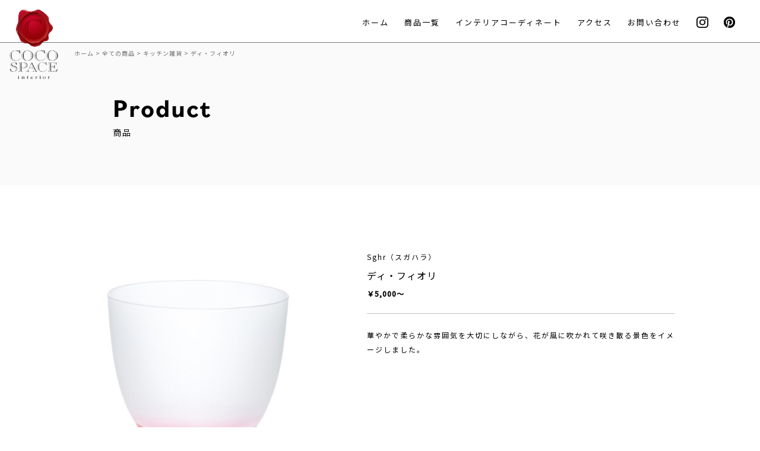

--- FILE ---
content_type: text/html; charset=UTF-8
request_url: https://cocospace.jp/product/%E3%83%87%E3%82%A3%E3%83%BB%E3%83%95%E3%82%A3%E3%82%AA%E3%83%AA/
body_size: 11515
content:
<!DOCTYPE html>
<html dir="ltr" lang="ja"
	prefix="og: https://ogp.me/ns#" >

<head>
    <meta charset="UTF-8" />
    <meta name="viewport" content="width=device-width" />
    <link rel="stylesheet" href="https://up-pt.com/js/dist/zoomslider.css">
	<link rel="stylesheet" href="https://cocospace.jp/wp-content/themes/cocospace/bilder/bilder.css">

	<link rel="preconnect" href="https://fonts.googleapis.com">
	<link rel="preconnect" href="https://fonts.gstatic.com" crossorigin>
	<link href="https://fonts.googleapis.com/css2?family=Noto+Sans+JP:wght@400;500&display=swap" rel="stylesheet">
    
    <link rel="stylesheet" href="https://use.typekit.net/wmn6lpo.css">
    
    
    <link rel="stylesheet" href="https://cdnjs.cloudflare.com/ajax/libs/slick-carousel/1.9.0/slick.css" />
    <link rel="stylesheet" href="https://cdnjs.cloudflare.com/ajax/libs/slick-carousel/1.9.0/slick.min.css" />
    <link rel="stylesheet" href="https://cdnjs.cloudflare.com/ajax/libs/slick-carousel/1.9.0/slick-theme.css" />


    <title>ディ・フィオリ - インテリアショップ COCO SPACE(ココスペース 香川県高松市春日町)</title>
	<style>img:is([sizes="auto" i], [sizes^="auto," i]) { contain-intrinsic-size: 3000px 1500px }</style>
	
		<!-- All in One SEO 4.2.1.1 -->
		<meta name="description" content="華やかで柔らかな雰囲気を大切にしながら、花が風に吹かれて咲き散る景色をイメージしました。" />
		<meta name="robots" content="max-image-preview:large" />
		<link rel="canonical" href="https://cocospace.jp/product/%e3%83%87%e3%82%a3%e3%83%bb%e3%83%95%e3%82%a3%e3%82%aa%e3%83%aa/" />

		<!-- Global site tag (gtag.js) - Google Analytics -->
<script async src="https://www.googletagmanager.com/gtag/js?id=G-WPFFS9LRTR"></script>
<script>
  window.dataLayer = window.dataLayer || [];
  function gtag(){dataLayer.push(arguments);}
  gtag('js', new Date());

  gtag('config', 'G-WPFFS9LRTR');
</script>
		<meta property="og:locale" content="ja_JP" />
		<meta property="og:site_name" content="インテリアショップ COCO SPACE(ココスペース 香川県高松市春日町) -" />
		<meta property="og:type" content="article" />
		<meta property="og:title" content="ディ・フィオリ - インテリアショップ COCO SPACE(ココスペース 香川県高松市春日町)" />
		<meta property="og:description" content="華やかで柔らかな雰囲気を大切にしながら、花が風に吹かれて咲き散る景色をイメージしました。" />
		<meta property="og:url" content="https://cocospace.jp/product/%e3%83%87%e3%82%a3%e3%83%bb%e3%83%95%e3%82%a3%e3%82%aa%e3%83%aa/" />
		<meta property="article:published_time" content="2022-07-08T02:35:52+00:00" />
		<meta property="article:modified_time" content="2025-06-02T02:46:05+00:00" />
		<meta name="twitter:card" content="summary" />
		<meta name="twitter:title" content="ディ・フィオリ - インテリアショップ COCO SPACE(ココスペース 香川県高松市春日町)" />
		<meta name="twitter:description" content="華やかで柔らかな雰囲気を大切にしながら、花が風に吹かれて咲き散る景色をイメージしました。" />
		<script type="application/ld+json" class="aioseo-schema">
			{"@context":"https:\/\/schema.org","@graph":[{"@type":"WebSite","@id":"https:\/\/cocospace.jp\/#website","url":"https:\/\/cocospace.jp\/","name":"\u30a4\u30f3\u30c6\u30ea\u30a2\u30b7\u30e7\u30c3\u30d7 COCO SPACE(\u30b3\u30b3\u30b9\u30da\u30fc\u30b9 \u9999\u5ddd\u770c\u9ad8\u677e\u5e02\u6625\u65e5\u753a)","inLanguage":"ja","publisher":{"@id":"https:\/\/cocospace.jp\/#organization"}},{"@type":"Organization","@id":"https:\/\/cocospace.jp\/#organization","name":"\u30a4\u30f3\u30c6\u30ea\u30a2\u30b7\u30e7\u30c3\u30d7 COCO SPACE","url":"https:\/\/cocospace.jp\/"},{"@type":"BreadcrumbList","@id":"https:\/\/cocospace.jp\/product\/%e3%83%87%e3%82%a3%e3%83%bb%e3%83%95%e3%82%a3%e3%82%aa%e3%83%aa\/#breadcrumblist","itemListElement":[{"@type":"ListItem","@id":"https:\/\/cocospace.jp\/#listItem","position":1,"item":{"@type":"WebPage","@id":"https:\/\/cocospace.jp\/","name":"\u30db\u30fc\u30e0","description":"\u9999\u5ddd\u770c\u9ad8\u677e\u5e02\u6625\u65e5\u753a\u306b\u3042\u308b\u30a4\u30f3\u30c6\u30ea\u30a2\u3084\u96d1\u8ca8\u3092\u5c55\u793a\u30fb\u8ca9\u58f2\u3059\u308b\u30b7\u30e7\u30c3\u30d7\u300cCOCO SPACE\u300d\u30b3\u30b3\u30b9\u30da\u30fc\u30b9\u3002\u4f75\u8a2d\u3055\u308c\u3066\u3044\u308b\u9ad8\u677e\u30b9\u30bf\u30b8\u30aa\u306b\u306f\u3001\u30b7\u30fc\u30f3\u306e\u9055\u30465\u3064\u306e\u30b3\u30f3\u30bb\u30d7\u30c8\u30eb\u30fc\u30e0\u3092\u5e38\u8a2d\u3057\u3066\u3044\u307e\u3059\u3002\u304a\u6c17\u8efd\u306b\u7acb\u3061\u5bc4\u308a\u3084\u3059\u304f\u3001\u69d8\u3005\u306a\u30a4\u30f3\u30c6\u30ea\u30a2\u3092\u697d\u3057\u3081\u308b\u7a7a\u9593\u3067\u3059\u3002","url":"https:\/\/cocospace.jp\/"},"nextItem":"https:\/\/cocospace.jp\/product\/%e3%83%87%e3%82%a3%e3%83%bb%e3%83%95%e3%82%a3%e3%82%aa%e3%83%aa\/#listItem"},{"@type":"ListItem","@id":"https:\/\/cocospace.jp\/product\/%e3%83%87%e3%82%a3%e3%83%bb%e3%83%95%e3%82%a3%e3%82%aa%e3%83%aa\/#listItem","position":2,"item":{"@type":"WebPage","@id":"https:\/\/cocospace.jp\/product\/%e3%83%87%e3%82%a3%e3%83%bb%e3%83%95%e3%82%a3%e3%82%aa%e3%83%aa\/","name":"\u30c7\u30a3\u30fb\u30d5\u30a3\u30aa\u30ea","description":"\u83ef\u3084\u304b\u3067\u67d4\u3089\u304b\u306a\u96f0\u56f2\u6c17\u3092\u5927\u5207\u306b\u3057\u306a\u304c\u3089\u3001\u82b1\u304c\u98a8\u306b\u5439\u304b\u308c\u3066\u54b2\u304d\u6563\u308b\u666f\u8272\u3092\u30a4\u30e1\u30fc\u30b8\u3057\u307e\u3057\u305f\u3002","url":"https:\/\/cocospace.jp\/product\/%e3%83%87%e3%82%a3%e3%83%bb%e3%83%95%e3%82%a3%e3%82%aa%e3%83%aa\/"},"previousItem":"https:\/\/cocospace.jp\/#listItem"}]},{"@type":"Person","@id":"https:\/\/cocospace.jp\/author\/cocospace_user01\/#author","url":"https:\/\/cocospace.jp\/author\/cocospace_user01\/","name":"cocospace_user01","image":{"@type":"ImageObject","@id":"https:\/\/cocospace.jp\/product\/%e3%83%87%e3%82%a3%e3%83%bb%e3%83%95%e3%82%a3%e3%82%aa%e3%83%aa\/#authorImage","url":"https:\/\/secure.gravatar.com\/avatar\/d255ecbed67375492e10411fc5a225a4a85e4ba4cecf4a0d1c2aff7b93e6f4f6?s=96&d=mm&r=g","width":96,"height":96,"caption":"cocospace_user01"}},{"@type":"ItemPage","@id":"https:\/\/cocospace.jp\/product\/%e3%83%87%e3%82%a3%e3%83%bb%e3%83%95%e3%82%a3%e3%82%aa%e3%83%aa\/#itempage","url":"https:\/\/cocospace.jp\/product\/%e3%83%87%e3%82%a3%e3%83%bb%e3%83%95%e3%82%a3%e3%82%aa%e3%83%aa\/","name":"\u30c7\u30a3\u30fb\u30d5\u30a3\u30aa\u30ea - \u30a4\u30f3\u30c6\u30ea\u30a2\u30b7\u30e7\u30c3\u30d7 COCO SPACE(\u30b3\u30b3\u30b9\u30da\u30fc\u30b9 \u9999\u5ddd\u770c\u9ad8\u677e\u5e02\u6625\u65e5\u753a)","description":"\u83ef\u3084\u304b\u3067\u67d4\u3089\u304b\u306a\u96f0\u56f2\u6c17\u3092\u5927\u5207\u306b\u3057\u306a\u304c\u3089\u3001\u82b1\u304c\u98a8\u306b\u5439\u304b\u308c\u3066\u54b2\u304d\u6563\u308b\u666f\u8272\u3092\u30a4\u30e1\u30fc\u30b8\u3057\u307e\u3057\u305f\u3002","inLanguage":"ja","isPartOf":{"@id":"https:\/\/cocospace.jp\/#website"},"breadcrumb":{"@id":"https:\/\/cocospace.jp\/product\/%e3%83%87%e3%82%a3%e3%83%bb%e3%83%95%e3%82%a3%e3%82%aa%e3%83%aa\/#breadcrumblist"},"author":"https:\/\/cocospace.jp\/author\/cocospace_user01\/#author","creator":"https:\/\/cocospace.jp\/author\/cocospace_user01\/#author","image":{"@type":"ImageObject","@id":"https:\/\/cocospace.jp\/#mainImage","url":"https:\/\/cocospace.jp\/wp-content\/uploads\/2022\/07\/22-1.jpg","width":644,"height":614},"primaryImageOfPage":{"@id":"https:\/\/cocospace.jp\/product\/%e3%83%87%e3%82%a3%e3%83%bb%e3%83%95%e3%82%a3%e3%82%aa%e3%83%aa\/#mainImage"},"datePublished":"2022-07-08T02:35:52+09:00","dateModified":"2025-06-02T02:46:05+09:00"}]}
		</script>
		<!-- All in One SEO -->

<link rel="alternate" type="application/rss+xml" title="インテリアショップ COCO SPACE(ココスペース 香川県高松市春日町) &raquo; フィード" href="https://cocospace.jp/feed/" />
<link rel="alternate" type="application/rss+xml" title="インテリアショップ COCO SPACE(ココスペース 香川県高松市春日町) &raquo; コメントフィード" href="https://cocospace.jp/comments/feed/" />
<script type="text/javascript">
/* <![CDATA[ */
window._wpemojiSettings = {"baseUrl":"https:\/\/s.w.org\/images\/core\/emoji\/16.0.1\/72x72\/","ext":".png","svgUrl":"https:\/\/s.w.org\/images\/core\/emoji\/16.0.1\/svg\/","svgExt":".svg","source":{"concatemoji":"https:\/\/cocospace.jp\/wp-includes\/js\/wp-emoji-release.min.js?ver=6.8.3"}};
/*! This file is auto-generated */
!function(s,n){var o,i,e;function c(e){try{var t={supportTests:e,timestamp:(new Date).valueOf()};sessionStorage.setItem(o,JSON.stringify(t))}catch(e){}}function p(e,t,n){e.clearRect(0,0,e.canvas.width,e.canvas.height),e.fillText(t,0,0);var t=new Uint32Array(e.getImageData(0,0,e.canvas.width,e.canvas.height).data),a=(e.clearRect(0,0,e.canvas.width,e.canvas.height),e.fillText(n,0,0),new Uint32Array(e.getImageData(0,0,e.canvas.width,e.canvas.height).data));return t.every(function(e,t){return e===a[t]})}function u(e,t){e.clearRect(0,0,e.canvas.width,e.canvas.height),e.fillText(t,0,0);for(var n=e.getImageData(16,16,1,1),a=0;a<n.data.length;a++)if(0!==n.data[a])return!1;return!0}function f(e,t,n,a){switch(t){case"flag":return n(e,"\ud83c\udff3\ufe0f\u200d\u26a7\ufe0f","\ud83c\udff3\ufe0f\u200b\u26a7\ufe0f")?!1:!n(e,"\ud83c\udde8\ud83c\uddf6","\ud83c\udde8\u200b\ud83c\uddf6")&&!n(e,"\ud83c\udff4\udb40\udc67\udb40\udc62\udb40\udc65\udb40\udc6e\udb40\udc67\udb40\udc7f","\ud83c\udff4\u200b\udb40\udc67\u200b\udb40\udc62\u200b\udb40\udc65\u200b\udb40\udc6e\u200b\udb40\udc67\u200b\udb40\udc7f");case"emoji":return!a(e,"\ud83e\udedf")}return!1}function g(e,t,n,a){var r="undefined"!=typeof WorkerGlobalScope&&self instanceof WorkerGlobalScope?new OffscreenCanvas(300,150):s.createElement("canvas"),o=r.getContext("2d",{willReadFrequently:!0}),i=(o.textBaseline="top",o.font="600 32px Arial",{});return e.forEach(function(e){i[e]=t(o,e,n,a)}),i}function t(e){var t=s.createElement("script");t.src=e,t.defer=!0,s.head.appendChild(t)}"undefined"!=typeof Promise&&(o="wpEmojiSettingsSupports",i=["flag","emoji"],n.supports={everything:!0,everythingExceptFlag:!0},e=new Promise(function(e){s.addEventListener("DOMContentLoaded",e,{once:!0})}),new Promise(function(t){var n=function(){try{var e=JSON.parse(sessionStorage.getItem(o));if("object"==typeof e&&"number"==typeof e.timestamp&&(new Date).valueOf()<e.timestamp+604800&&"object"==typeof e.supportTests)return e.supportTests}catch(e){}return null}();if(!n){if("undefined"!=typeof Worker&&"undefined"!=typeof OffscreenCanvas&&"undefined"!=typeof URL&&URL.createObjectURL&&"undefined"!=typeof Blob)try{var e="postMessage("+g.toString()+"("+[JSON.stringify(i),f.toString(),p.toString(),u.toString()].join(",")+"));",a=new Blob([e],{type:"text/javascript"}),r=new Worker(URL.createObjectURL(a),{name:"wpTestEmojiSupports"});return void(r.onmessage=function(e){c(n=e.data),r.terminate(),t(n)})}catch(e){}c(n=g(i,f,p,u))}t(n)}).then(function(e){for(var t in e)n.supports[t]=e[t],n.supports.everything=n.supports.everything&&n.supports[t],"flag"!==t&&(n.supports.everythingExceptFlag=n.supports.everythingExceptFlag&&n.supports[t]);n.supports.everythingExceptFlag=n.supports.everythingExceptFlag&&!n.supports.flag,n.DOMReady=!1,n.readyCallback=function(){n.DOMReady=!0}}).then(function(){return e}).then(function(){var e;n.supports.everything||(n.readyCallback(),(e=n.source||{}).concatemoji?t(e.concatemoji):e.wpemoji&&e.twemoji&&(t(e.twemoji),t(e.wpemoji)))}))}((window,document),window._wpemojiSettings);
/* ]]> */
</script>
<style id='wp-emoji-styles-inline-css' type='text/css'>

	img.wp-smiley, img.emoji {
		display: inline !important;
		border: none !important;
		box-shadow: none !important;
		height: 1em !important;
		width: 1em !important;
		margin: 0 0.07em !important;
		vertical-align: -0.1em !important;
		background: none !important;
		padding: 0 !important;
	}
</style>
<link rel='stylesheet' id='wp-block-library-css' href='https://cocospace.jp/wp-includes/css/dist/block-library/style.min.css?ver=6.8.3' type='text/css' media='all' />
<style id='classic-theme-styles-inline-css' type='text/css'>
/*! This file is auto-generated */
.wp-block-button__link{color:#fff;background-color:#32373c;border-radius:9999px;box-shadow:none;text-decoration:none;padding:calc(.667em + 2px) calc(1.333em + 2px);font-size:1.125em}.wp-block-file__button{background:#32373c;color:#fff;text-decoration:none}
</style>
<style id='global-styles-inline-css' type='text/css'>
:root{--wp--preset--aspect-ratio--square: 1;--wp--preset--aspect-ratio--4-3: 4/3;--wp--preset--aspect-ratio--3-4: 3/4;--wp--preset--aspect-ratio--3-2: 3/2;--wp--preset--aspect-ratio--2-3: 2/3;--wp--preset--aspect-ratio--16-9: 16/9;--wp--preset--aspect-ratio--9-16: 9/16;--wp--preset--color--black: #000000;--wp--preset--color--cyan-bluish-gray: #abb8c3;--wp--preset--color--white: #ffffff;--wp--preset--color--pale-pink: #f78da7;--wp--preset--color--vivid-red: #cf2e2e;--wp--preset--color--luminous-vivid-orange: #ff6900;--wp--preset--color--luminous-vivid-amber: #fcb900;--wp--preset--color--light-green-cyan: #7bdcb5;--wp--preset--color--vivid-green-cyan: #00d084;--wp--preset--color--pale-cyan-blue: #8ed1fc;--wp--preset--color--vivid-cyan-blue: #0693e3;--wp--preset--color--vivid-purple: #9b51e0;--wp--preset--gradient--vivid-cyan-blue-to-vivid-purple: linear-gradient(135deg,rgba(6,147,227,1) 0%,rgb(155,81,224) 100%);--wp--preset--gradient--light-green-cyan-to-vivid-green-cyan: linear-gradient(135deg,rgb(122,220,180) 0%,rgb(0,208,130) 100%);--wp--preset--gradient--luminous-vivid-amber-to-luminous-vivid-orange: linear-gradient(135deg,rgba(252,185,0,1) 0%,rgba(255,105,0,1) 100%);--wp--preset--gradient--luminous-vivid-orange-to-vivid-red: linear-gradient(135deg,rgba(255,105,0,1) 0%,rgb(207,46,46) 100%);--wp--preset--gradient--very-light-gray-to-cyan-bluish-gray: linear-gradient(135deg,rgb(238,238,238) 0%,rgb(169,184,195) 100%);--wp--preset--gradient--cool-to-warm-spectrum: linear-gradient(135deg,rgb(74,234,220) 0%,rgb(151,120,209) 20%,rgb(207,42,186) 40%,rgb(238,44,130) 60%,rgb(251,105,98) 80%,rgb(254,248,76) 100%);--wp--preset--gradient--blush-light-purple: linear-gradient(135deg,rgb(255,206,236) 0%,rgb(152,150,240) 100%);--wp--preset--gradient--blush-bordeaux: linear-gradient(135deg,rgb(254,205,165) 0%,rgb(254,45,45) 50%,rgb(107,0,62) 100%);--wp--preset--gradient--luminous-dusk: linear-gradient(135deg,rgb(255,203,112) 0%,rgb(199,81,192) 50%,rgb(65,88,208) 100%);--wp--preset--gradient--pale-ocean: linear-gradient(135deg,rgb(255,245,203) 0%,rgb(182,227,212) 50%,rgb(51,167,181) 100%);--wp--preset--gradient--electric-grass: linear-gradient(135deg,rgb(202,248,128) 0%,rgb(113,206,126) 100%);--wp--preset--gradient--midnight: linear-gradient(135deg,rgb(2,3,129) 0%,rgb(40,116,252) 100%);--wp--preset--font-size--small: 13px;--wp--preset--font-size--medium: 20px;--wp--preset--font-size--large: 36px;--wp--preset--font-size--x-large: 42px;--wp--preset--spacing--20: 0.44rem;--wp--preset--spacing--30: 0.67rem;--wp--preset--spacing--40: 1rem;--wp--preset--spacing--50: 1.5rem;--wp--preset--spacing--60: 2.25rem;--wp--preset--spacing--70: 3.38rem;--wp--preset--spacing--80: 5.06rem;--wp--preset--shadow--natural: 6px 6px 9px rgba(0, 0, 0, 0.2);--wp--preset--shadow--deep: 12px 12px 50px rgba(0, 0, 0, 0.4);--wp--preset--shadow--sharp: 6px 6px 0px rgba(0, 0, 0, 0.2);--wp--preset--shadow--outlined: 6px 6px 0px -3px rgba(255, 255, 255, 1), 6px 6px rgba(0, 0, 0, 1);--wp--preset--shadow--crisp: 6px 6px 0px rgba(0, 0, 0, 1);}:where(.is-layout-flex){gap: 0.5em;}:where(.is-layout-grid){gap: 0.5em;}body .is-layout-flex{display: flex;}.is-layout-flex{flex-wrap: wrap;align-items: center;}.is-layout-flex > :is(*, div){margin: 0;}body .is-layout-grid{display: grid;}.is-layout-grid > :is(*, div){margin: 0;}:where(.wp-block-columns.is-layout-flex){gap: 2em;}:where(.wp-block-columns.is-layout-grid){gap: 2em;}:where(.wp-block-post-template.is-layout-flex){gap: 1.25em;}:where(.wp-block-post-template.is-layout-grid){gap: 1.25em;}.has-black-color{color: var(--wp--preset--color--black) !important;}.has-cyan-bluish-gray-color{color: var(--wp--preset--color--cyan-bluish-gray) !important;}.has-white-color{color: var(--wp--preset--color--white) !important;}.has-pale-pink-color{color: var(--wp--preset--color--pale-pink) !important;}.has-vivid-red-color{color: var(--wp--preset--color--vivid-red) !important;}.has-luminous-vivid-orange-color{color: var(--wp--preset--color--luminous-vivid-orange) !important;}.has-luminous-vivid-amber-color{color: var(--wp--preset--color--luminous-vivid-amber) !important;}.has-light-green-cyan-color{color: var(--wp--preset--color--light-green-cyan) !important;}.has-vivid-green-cyan-color{color: var(--wp--preset--color--vivid-green-cyan) !important;}.has-pale-cyan-blue-color{color: var(--wp--preset--color--pale-cyan-blue) !important;}.has-vivid-cyan-blue-color{color: var(--wp--preset--color--vivid-cyan-blue) !important;}.has-vivid-purple-color{color: var(--wp--preset--color--vivid-purple) !important;}.has-black-background-color{background-color: var(--wp--preset--color--black) !important;}.has-cyan-bluish-gray-background-color{background-color: var(--wp--preset--color--cyan-bluish-gray) !important;}.has-white-background-color{background-color: var(--wp--preset--color--white) !important;}.has-pale-pink-background-color{background-color: var(--wp--preset--color--pale-pink) !important;}.has-vivid-red-background-color{background-color: var(--wp--preset--color--vivid-red) !important;}.has-luminous-vivid-orange-background-color{background-color: var(--wp--preset--color--luminous-vivid-orange) !important;}.has-luminous-vivid-amber-background-color{background-color: var(--wp--preset--color--luminous-vivid-amber) !important;}.has-light-green-cyan-background-color{background-color: var(--wp--preset--color--light-green-cyan) !important;}.has-vivid-green-cyan-background-color{background-color: var(--wp--preset--color--vivid-green-cyan) !important;}.has-pale-cyan-blue-background-color{background-color: var(--wp--preset--color--pale-cyan-blue) !important;}.has-vivid-cyan-blue-background-color{background-color: var(--wp--preset--color--vivid-cyan-blue) !important;}.has-vivid-purple-background-color{background-color: var(--wp--preset--color--vivid-purple) !important;}.has-black-border-color{border-color: var(--wp--preset--color--black) !important;}.has-cyan-bluish-gray-border-color{border-color: var(--wp--preset--color--cyan-bluish-gray) !important;}.has-white-border-color{border-color: var(--wp--preset--color--white) !important;}.has-pale-pink-border-color{border-color: var(--wp--preset--color--pale-pink) !important;}.has-vivid-red-border-color{border-color: var(--wp--preset--color--vivid-red) !important;}.has-luminous-vivid-orange-border-color{border-color: var(--wp--preset--color--luminous-vivid-orange) !important;}.has-luminous-vivid-amber-border-color{border-color: var(--wp--preset--color--luminous-vivid-amber) !important;}.has-light-green-cyan-border-color{border-color: var(--wp--preset--color--light-green-cyan) !important;}.has-vivid-green-cyan-border-color{border-color: var(--wp--preset--color--vivid-green-cyan) !important;}.has-pale-cyan-blue-border-color{border-color: var(--wp--preset--color--pale-cyan-blue) !important;}.has-vivid-cyan-blue-border-color{border-color: var(--wp--preset--color--vivid-cyan-blue) !important;}.has-vivid-purple-border-color{border-color: var(--wp--preset--color--vivid-purple) !important;}.has-vivid-cyan-blue-to-vivid-purple-gradient-background{background: var(--wp--preset--gradient--vivid-cyan-blue-to-vivid-purple) !important;}.has-light-green-cyan-to-vivid-green-cyan-gradient-background{background: var(--wp--preset--gradient--light-green-cyan-to-vivid-green-cyan) !important;}.has-luminous-vivid-amber-to-luminous-vivid-orange-gradient-background{background: var(--wp--preset--gradient--luminous-vivid-amber-to-luminous-vivid-orange) !important;}.has-luminous-vivid-orange-to-vivid-red-gradient-background{background: var(--wp--preset--gradient--luminous-vivid-orange-to-vivid-red) !important;}.has-very-light-gray-to-cyan-bluish-gray-gradient-background{background: var(--wp--preset--gradient--very-light-gray-to-cyan-bluish-gray) !important;}.has-cool-to-warm-spectrum-gradient-background{background: var(--wp--preset--gradient--cool-to-warm-spectrum) !important;}.has-blush-light-purple-gradient-background{background: var(--wp--preset--gradient--blush-light-purple) !important;}.has-blush-bordeaux-gradient-background{background: var(--wp--preset--gradient--blush-bordeaux) !important;}.has-luminous-dusk-gradient-background{background: var(--wp--preset--gradient--luminous-dusk) !important;}.has-pale-ocean-gradient-background{background: var(--wp--preset--gradient--pale-ocean) !important;}.has-electric-grass-gradient-background{background: var(--wp--preset--gradient--electric-grass) !important;}.has-midnight-gradient-background{background: var(--wp--preset--gradient--midnight) !important;}.has-small-font-size{font-size: var(--wp--preset--font-size--small) !important;}.has-medium-font-size{font-size: var(--wp--preset--font-size--medium) !important;}.has-large-font-size{font-size: var(--wp--preset--font-size--large) !important;}.has-x-large-font-size{font-size: var(--wp--preset--font-size--x-large) !important;}
:where(.wp-block-post-template.is-layout-flex){gap: 1.25em;}:where(.wp-block-post-template.is-layout-grid){gap: 1.25em;}
:where(.wp-block-columns.is-layout-flex){gap: 2em;}:where(.wp-block-columns.is-layout-grid){gap: 2em;}
:root :where(.wp-block-pullquote){font-size: 1.5em;line-height: 1.6;}
</style>
<link rel='stylesheet' id='wp-pagenavi-css' href='https://cocospace.jp/wp-content/plugins/wp-pagenavi/pagenavi-css.css?ver=2.70' type='text/css' media='all' />
<link rel='stylesheet' id='blankslate-style-css' href='https://cocospace.jp/wp-content/themes/cocospace/style.css?ver=6.8.3' type='text/css' media='all' />
<script type="text/javascript" src="https://cocospace.jp/wp-includes/js/jquery/jquery.min.js?ver=3.7.1" id="jquery-core-js"></script>
<script type="text/javascript" src="https://cocospace.jp/wp-includes/js/jquery/jquery-migrate.min.js?ver=3.4.1" id="jquery-migrate-js"></script>
<link rel="https://api.w.org/" href="https://cocospace.jp/wp-json/" /><link rel="EditURI" type="application/rsd+xml" title="RSD" href="https://cocospace.jp/xmlrpc.php?rsd" />
<meta name="generator" content="WordPress 6.8.3" />
<link rel='shortlink' href='https://cocospace.jp/?p=1637' />
<link rel="alternate" title="oEmbed (JSON)" type="application/json+oembed" href="https://cocospace.jp/wp-json/oembed/1.0/embed?url=https%3A%2F%2Fcocospace.jp%2Fproduct%2F%25e3%2583%2587%25e3%2582%25a3%25e3%2583%25bb%25e3%2583%2595%25e3%2582%25a3%25e3%2582%25aa%25e3%2583%25aa%2F" />
<link rel="alternate" title="oEmbed (XML)" type="text/xml+oembed" href="https://cocospace.jp/wp-json/oembed/1.0/embed?url=https%3A%2F%2Fcocospace.jp%2Fproduct%2F%25e3%2583%2587%25e3%2582%25a3%25e3%2583%25bb%25e3%2583%2595%25e3%2582%25a3%25e3%2582%25aa%25e3%2583%25aa%2F&#038;format=xml" />
<link rel="icon" href="https://cocospace.jp/wp-content/uploads/2022/05/tab-150x150.png" sizes="32x32" />
<link rel="icon" href="https://cocospace.jp/wp-content/uploads/2022/05/tab-300x300.png" sizes="192x192" />
<link rel="apple-touch-icon" href="https://cocospace.jp/wp-content/uploads/2022/05/tab-300x300.png" />
<meta name="msapplication-TileImage" content="https://cocospace.jp/wp-content/uploads/2022/05/tab-300x300.png" />
</head>

<body data-rsssl=1 class="wp-singular product-template-default single single-product postid-1637 wp-theme-cocospace">
    <div id="wrapper" class="hfeed">
        <header id="header">
            <div class="header_area lowheader_area">
                <div class="header_logo">
                    <a href="/"><img src="/wp-content/uploads/2022/05/001-1.png" alt="logo"></a>
                </div>
                <!--PCMENU-->
                <div class="header_menu">
                    <nav id="menu" role="navigation" class="menu">
                        <div class="main-menu"><ul id="menu_id" class="menu_class"><li id="menu-item-388" class="menu-item menu-item-type-custom menu-item-object-custom menu-item-home menu-item-388"><a href="https://cocospace.jp/">ホーム</a></li>
<li id="menu-item-394" class="menu-item menu-item-type-taxonomy menu-item-object-category current-product-ancestor current-menu-parent current-product-parent menu-item-394"><a href="https://cocospace.jp/category/products/">商品一覧</a></li>
<li id="menu-item-391" class="menu-item menu-item-type-post_type menu-item-object-page menu-item-391"><a href="https://cocospace.jp/interior_archive/">インテリアコーディネート</a></li>
<li id="menu-item-390" class="menu-item menu-item-type-post_type menu-item-object-page menu-item-390"><a href="https://cocospace.jp/access/">アクセス</a></li>
<li id="menu-item-389" class="menu-item menu-item-type-post_type menu-item-object-page menu-item-389"><a href="https://cocospace.jp/contact/">お問い合わせ</a></li>
</ul></div>                    </nav>
                    <div class="header_sns pc_only">
												
                        <a href="https://www.instagram.com/oukendesign/" target="_blank"><img src="https://cocospace.jp/wp-content/themes/cocospace/img/016.png"></a>
                        <a href="https://www.pinterest.jp/097fxbotn38l5zv6deen48dln3nieu/_created/" target="_blank"><img src="https://cocospace.jp/wp-content/themes/cocospace/img/017.png"></a>
						
						                    </div>
                </div>
                <!--PCMENUEND-->
                <!-- sp menu-->
				<nav class="mobile-menu">
					<input type="checkbox" id="checkbox" class="mobile-menu__checkbox">
					<label for="checkbox" class="mobile-menu__btn">
						<div class="mobile-menu__icon">
							<p></p>
						</div>
					</label>
					<div class="mobile-menu__container">
						<ul id="menu_spid" class="mobile-menu__list">
							<li><a href="/" aria-current="page"><span class="entext">Home</span>ホーム</a></li>
							<li><a href="/category/products/"><span class="entext">Products</span>商品一覧</a></li>
							<li><a href="/interior_archive/"><span class="entext">Interior Coordination</span>インテリアコーディネート</a></li>
							<li><a href="/access/"><span class="entext">Access</span>アクセス</a></li>
							<li><a href="/contact/"><span class="entext">Contact</span>お問い合わせ</a></li>
							
							<div class="spmenuheader_sns">
								<a href="https://www.instagram.com/oukendesign/" target="_blank"><img src="https://cocospace.jp/wp-content/themes/cocospace/img/016.png"></a>
								<a href="https://www.pinterest.jp/097fxbotn38l5zv6deen48dln3nieu/_created/" target="_blank"><img src="https://cocospace.jp/wp-content/themes/cocospace/img/017.png"></a>
							</div>
							
						</ul>
					</div>
				</nav>
                <!-- sp menu end -->
            </div>
            
            <!-- トップページのみスライダー-->
                                    
        </header>
        <div id="container"><main id="content">
	<div class="low_header">
		<div class="breadcrumbs" typeof="BreadcrumbList" vocab="http://schema.org/">
			<span property="itemListElement" typeof="ListItem">
				<a property="item" typeof="WebPage" title="Go to ココスペース." href="https://cocospace.nicetown-design.com" class="home"><span property="name">ホーム</span></a>
				
				<meta property="position" content="1"></span> &gt; <span property="itemListElement" typeof="ListItem"><a property="item" typeof="WebPage" title="Go to the 全ての商品 カテゴリー archives." href="/category/products/" class="taxonomy category"><span property="name">全ての商品</span></a>
				
				<meta property="position" content="2"></span> &gt; <span property="itemListElement" typeof="ListItem">
				<a property="item" typeof="WebPage" title="Go to the キッチン雑貨 カテゴリー archives." href="/category/kitchen_dining/" class="taxonomy category">
					<span property="name">
						キッチン雑貨					</span>
				</a>
				
				<meta property="position" content="3"></span> &gt; <span property="itemListElement" typeof="ListItem"><span property="name" class="post post-product current-item">ディ・フィオリ</span><meta property="url" content="https://cocospace.jp/product/%e3%83%87%e3%82%a3%e3%83%bb%e3%83%95%e3%82%a3%e3%82%aa%e3%83%aa/"><meta property="position" content="4"></span>
		</div>
		
		<div class="low_header_cont">
            <div class="low_header_cont_tittle">
                <h1 class="low_header_cont_entittle entext">Product</h1>
                <h1 class="low_header_cont_jptittle">商品</h1>
            </div>
		</div>
	</div>
	
	<div class="low_main maxwidth">
        <div class="low_main_full_item_flex">
            <div class="low_main_full_item_flex_slider">
                <!-- ↓スライダー本体 -->
                <div id="bukken_slider_image">
                    <ul class="thumb-item">
                        <!-- 繰り返し -->
                                                                        <li>
                            <img src="https://cocospace.jp/wp-content/uploads/2022/07/22-1.jpg" />
                        </li>
                                                <li>
                            <img src="https://cocospace.jp/wp-content/uploads/2022/07/21-3.jpg" />
                        </li>
                                                <li>
                            <img src="https://cocospace.jp/wp-content/uploads/2022/07/23-1.jpg" />
                        </li>
                                                <li>
                            <img src="https://cocospace.jp/wp-content/uploads/2022/07/24-1.jpg" />
                        </li>
                                                <li>
                            <img src="https://cocospace.jp/wp-content/uploads/2022/07/25-2.jpg" />
                        </li>
                                                
                        <!-- 繰り返しEND -->
                    </ul>

                    <ul class="thumb-item-nav">
                        <!-- 繰り返し -->
                                                                        <li>
                            <img src="https://cocospace.jp/wp-content/uploads/2022/07/22-1.jpg" />
                        </li>
                                                <li>
                            <img src="https://cocospace.jp/wp-content/uploads/2022/07/21-3.jpg" />
                        </li>
                                                <li>
                            <img src="https://cocospace.jp/wp-content/uploads/2022/07/23-1.jpg" />
                        </li>
                                                <li>
                            <img src="https://cocospace.jp/wp-content/uploads/2022/07/24-1.jpg" />
                        </li>
                                                <li>
                            <img src="https://cocospace.jp/wp-content/uploads/2022/07/25-2.jpg" />
                        </li>
                                                
                        <!-- 繰り返しEND -->
                    </ul>

                </div>
                <!-- スライダー終わり -->
            </div>
            <div class="low_main_full_item_flex_content">
                <div class="low_main_full_item_flex_content_brand">
                    Sghr（スガハラ）                </div>
                <div class="low_main_full_item_flex_content_tittle">
                    ディ・フィオリ                </div>
                <div class="low_shopsyosai_content_price">
                    ￥5,000～<!--（税込）-->
                </div>
                <div class="low_main_full_item_flex_content_text">
                    <p>華やかで柔らかな雰囲気を大切にしながら、花が風に吹かれて咲き散る景色をイメージしました。</p>
                </div>
            </div>

        </div>
        <div class="mainmore entext mainmore_back">
            <a href="/category/products">
                Back to List
            </a>
        </div>
        
        <div class="tp_newarrival lowpage_otherarrival">
            <h2 class="mainh2 entext">Other Products<span>その他の商品</span></h2>
            <div class="product_archive">
                                
                <div class="product_content">
                    <div class="product_content_img">
                        <a href="https://cocospace.jp/product/dc-155%e3%83%81%e3%82%a7%e3%82%a2/">
                            <img width="600" height="600" src="https://cocospace.jp/wp-content/uploads/2023/05/DC-155チェア.jpg" class="attachment-large size-large wp-post-image" alt="" decoding="async" fetchpriority="high" srcset="https://cocospace.jp/wp-content/uploads/2023/05/DC-155チェア.jpg 600w, https://cocospace.jp/wp-content/uploads/2023/05/DC-155チェア-300x300.jpg 300w, https://cocospace.jp/wp-content/uploads/2023/05/DC-155チェア-150x150.jpg 150w" sizes="(max-width: 600px) 100vw, 600px" />                        </a>
                    </div>
                    <div class="product_content_brand">
                                            </div>
                    <div class="product_content_tittle">
                        <a href="https://cocospace.jp/product/dc-155%e3%83%81%e3%82%a7%e3%82%a2/">
                            DC-155　アームチェア                        </a>
                    </div>
                    <div class="product_content_price">
                        ¥42,000<!--（税込）-->
                    </div>
                </div>


                
                <div class="product_content">
                    <div class="product_content_img">
                        <a href="https://cocospace.jp/product/ally-table/">
                            <img width="1000" height="1000" src="https://cocospace.jp/wp-content/uploads/2022/05/012_ALLYtable.jpg" class="attachment-large size-large wp-post-image" alt="" decoding="async" srcset="https://cocospace.jp/wp-content/uploads/2022/05/012_ALLYtable.jpg 1000w, https://cocospace.jp/wp-content/uploads/2022/05/012_ALLYtable-300x300.jpg 300w, https://cocospace.jp/wp-content/uploads/2022/05/012_ALLYtable-150x150.jpg 150w" sizes="(max-width: 1000px) 100vw, 1000px" />                        </a>
                    </div>
                    <div class="product_content_brand">
                        moda en casa（モーダエンカーサ）                    </div>
                    <div class="product_content_tittle">
                        <a href="https://cocospace.jp/product/ally-table/">
                            ALLY table                        </a>
                    </div>
                    <div class="product_content_price">
                        ¥27,000<!--（税込）-->
                    </div>
                </div>


                
                <div class="product_content">
                    <div class="product_content_img">
                        <a href="https://cocospace.jp/product/%e3%83%91%e3%83%bc%e3%83%ab%e3%83%9e%e3%82%b0%e3%83%8e%e3%83%aa%e3%82%a2%ef%bc%86%e3%83%8d%e3%83%ad%e3%83%aa/">
                            <img width="800" height="800" src="https://cocospace.jp/wp-content/uploads/2025/07/000000000467-01-l.jpg" class="attachment-large size-large wp-post-image" alt="" decoding="async" srcset="https://cocospace.jp/wp-content/uploads/2025/07/000000000467-01-l.jpg 800w, https://cocospace.jp/wp-content/uploads/2025/07/000000000467-01-l-300x300.jpg 300w, https://cocospace.jp/wp-content/uploads/2025/07/000000000467-01-l-150x150.jpg 150w" sizes="(max-width: 800px) 100vw, 800px" />                        </a>
                    </div>
                    <div class="product_content_brand">
                        Ashleigh&amp;Burwood（アシュレイアンドバーウッド）                    </div>
                    <div class="product_content_tittle">
                        <a href="https://cocospace.jp/product/%e3%83%91%e3%83%bc%e3%83%ab%e3%83%9e%e3%82%b0%e3%83%8e%e3%83%aa%e3%82%a2%ef%bc%86%e3%83%8d%e3%83%ad%e3%83%aa/">
                            フレグランスランプ専用オイル「パールマグノリア＆ネロリ」                        </a>
                    </div>
                    <div class="product_content_price">
                        ￥3,200<!--（税込）-->
                    </div>
                </div>


                
                <div class="product_content">
                    <div class="product_content_img">
                        <a href="https://cocospace.jp/product/pp%e3%82%a6%e3%82%a3%e3%83%bc%e3%83%93%e3%83%b3%e3%82%b0%e3%80%80l/">
                            <img width="1024" height="1024" src="https://cocospace.jp/wp-content/uploads/2025/06/1-1024x1024.jpg" class="attachment-large size-large wp-post-image" alt="" decoding="async" loading="lazy" srcset="https://cocospace.jp/wp-content/uploads/2025/06/1-1024x1024.jpg 1024w, https://cocospace.jp/wp-content/uploads/2025/06/1-300x300.jpg 300w, https://cocospace.jp/wp-content/uploads/2025/06/1-150x150.jpg 150w, https://cocospace.jp/wp-content/uploads/2025/06/1-1536x1536.jpg 1536w, https://cocospace.jp/wp-content/uploads/2025/06/1-2048x2048.jpg 2048w" sizes="auto, (max-width: 1024px) 100vw, 1024px" />                        </a>
                    </div>
                    <div class="product_content_brand">
                                            </div>
                    <div class="product_content_tittle">
                        <a href="https://cocospace.jp/product/pp%e3%82%a6%e3%82%a3%e3%83%bc%e3%83%93%e3%83%b3%e3%82%b0%e3%80%80l/">
                            PPウィービング　L                        </a>
                    </div>
                    <div class="product_content_price">
                        ￥7,000<!--（税込）-->
                    </div>
                </div>


                            </div>
        </div>
        
        
        
	</div>
	
</main>
</div>


<div class="footer_banner">

            <div class="footer_banner_content">
        <img src="https://cocospace.jp/wp-content/uploads/2022/05/002_TIMESTYLE（タイムアンドスタイル）.jpg">
    </div>
        <div class="footer_banner_content">
        <img src="https://cocospace.jp/wp-content/uploads/2022/05/003_CONDE-HOUSE（カンディハウス）.jpg">
    </div>
        <div class="footer_banner_content">
        <img src="https://cocospace.jp/wp-content/uploads/2022/05/004_HUKLA（フクラ）.jpg">
    </div>
        <div class="footer_banner_content">
        <img src="https://cocospace.jp/wp-content/uploads/2022/05/005_宮崎椅子製作所（ミヤザキイスセイサクジョ）.jpg">
    </div>
        <div class="footer_banner_content">
        <img src="https://cocospace.jp/wp-content/uploads/2022/05/006_moda-en-casa（モーダエンカーサ）.jpg">
    </div>
        <div class="footer_banner_content">
        <img src="https://cocospace.jp/wp-content/uploads/2022/05/008_FranceBeD（フランスベッド）.jpg">
    </div>
        <div class="footer_banner_content">
        <img src="https://cocospace.jp/wp-content/uploads/2022/05/009_MAGIS（マジス）.jpg">
    </div>
        <div class="footer_banner_content">
        <img src="https://cocospace.jp/wp-content/uploads/2022/05/010_ecosmart-fire（エコスマートファイヤー）.jpg">
    </div>
        <div class="footer_banner_content">
        <img src="https://cocospace.jp/wp-content/uploads/2022/05/011_Dr.-Vranjes（ドットールヴラニエス）.jpg">
    </div>
        <div class="footer_banner_content">
        <img src="https://cocospace.jp/wp-content/uploads/2022/05/012_AshleighBurwood（アシュレイアンドバーウッド）.jpg">
    </div>
        <div class="footer_banner_content">
        <img src="https://cocospace.jp/wp-content/uploads/2022/05/013_Chilewich（チルウィッチ）.jpg">
    </div>
        <div class="footer_banner_content">
        <img src="https://cocospace.jp/wp-content/uploads/2022/05/014_LSA-international（エルエスエーインターナショナル）.jpg">
    </div>
        <div class="footer_banner_content">
        <img src="https://cocospace.jp/wp-content/uploads/2022/05/015_sghr（スガハラ）.jpg">
    </div>
        <div class="footer_banner_content">
        <img src="https://cocospace.jp/wp-content/uploads/2022/05/016_alart（アルアート）.jpg">
    </div>
        <div class="footer_banner_content">
        <img src="https://cocospace.jp/wp-content/uploads/2022/05/017_hyakushiki（ヒャクシキ）.jpg">
    </div>
        <div class="footer_banner_content">
        <img src="https://cocospace.jp/wp-content/uploads/2022/05/018_MasterWal（マスターウォールザワールド）.jpg">
    </div>
        <div class="footer_banner_content">
        <img src="https://cocospace.jp/wp-content/uploads/2022/05/019_ALEXANDRE-TURPAULT（アレクサンドルチュルポー）.jpg">
    </div>
        <div class="footer_banner_content">
        <img src="https://cocospace.jp/wp-content/uploads/2022/05/020_BORGO-DELLE-TOVAGLIE（ボルゴデレトヴァーリエ）.jpg">
    </div>
        <div class="footer_banner_content">
        <img src="https://cocospace.jp/wp-content/uploads/2022/05/022_KARE（カレ）.jpg">
    </div>
        <div class="footer_banner_content">
        <img src="https://cocospace.jp/wp-content/uploads/2022/08/021_Cutipol（クチポール）.png">
    </div>
        <div class="footer_banner_content">
        <img src="https://cocospace.jp/wp-content/uploads/2022/08/023_柏木工（カシワ）.png">
    </div>
        <div class="footer_banner_content">
        <img src="https://cocospace.jp/wp-content/uploads/2025/07/toumei_logo_TM_480x480-e1752472087156.webp">
    </div>
        <div class="footer_banner_content">
        <img src="https://cocospace.jp/wp-content/uploads/2025/06/SPIGA-2.jpg">
    </div>
        <div class="footer_banner_content">
        <img src="https://cocospace.jp/wp-content/uploads/2023/03/26_cattelan-italia（カッテランイタリア）.png">
    </div>
        
</div>
<p id="page-top"><a href="#"><img src="https://cocospace.jp/wp-content/themes/cocospace/img/013.png"></a></p>
<footer id="footer">
    <div class="footer_main maxwidth">
        <div class="footer_main_adress">
            <div class="footer_main_logo">
                <a href="/"><img src="https://cocospace.jp/wp-content/themes/cocospace/img/001.png"></a>
            </div>
            <div class="footer_main_adress_text">
                インテリアショップ COCO SPACE<br/><br/>
                
                香川県高松市春日町163-1<br/>
                県道10号線 ヤマダ電機春日店向かい<br/>
                TEL <a href="tel:087-843-3300">087-843-3300</a><br/>
                OPEN 10:00～18:00　CLOSE 毎週水曜日<br/>
            </div>
        </div>
        <div class="footer_menu">
            <a href="/">ホーム</a>
            <a href="/category/products">商品一覧</a>
            <a href="/interior_archive">インテリアコーディネート</a>
            <a href="/access">アクセス</a>
            <a href="/company">会社概要</a>
            <a href="/privacy_policy">プライバシーポリシー</a>
        </div>
        <div class="footer_contact">
            <div class="footer_contact_button entext"><a href="/contact">Contact</a></div>
            <div class="footer_sns">
                <h3 class="entext">Official Account</h3>
                <div class="footer_sns_content">
                    <a href="https://www.instagram.com/ouken_coco_space/?hl=ja" target="_blank"><img src="https://cocospace.jp/wp-content/themes/cocospace/img/011.png">Instagram</a>
                    <a href="https://www.pinterest.jp/097fxbotn38l5zv6deen48dln3nieu/_created/" target="_blank"><img src="https://cocospace.jp/wp-content/themes/cocospace/img/012.png">Pinterest</a>
                </div>
            </div>
        </div>
    </div>
    <div class="footer_copy">
        Copyright © OUKEN.All Rights Reserved.
    </div>
</footer>
</div>
<script type="speculationrules">
{"prefetch":[{"source":"document","where":{"and":[{"href_matches":"\/*"},{"not":{"href_matches":["\/wp-*.php","\/wp-admin\/*","\/wp-content\/uploads\/*","\/wp-content\/*","\/wp-content\/plugins\/*","\/wp-content\/themes\/cocospace\/*","\/*\\?(.+)"]}},{"not":{"selector_matches":"a[rel~=\"nofollow\"]"}},{"not":{"selector_matches":".no-prefetch, .no-prefetch a"}}]},"eagerness":"conservative"}]}
</script>
<script>
jQuery(document).ready(function ($) {
var deviceAgent = navigator.userAgent.toLowerCase();
if (deviceAgent.match(/(iphone|ipod|ipad)/)) {
$("html").addClass("ios");
$("html").addClass("mobile");
}
if (navigator.userAgent.search("MSIE") >= 0) {
$("html").addClass("ie");
}
else if (navigator.userAgent.search("Chrome") >= 0) {
$("html").addClass("chrome");
}
else if (navigator.userAgent.search("Firefox") >= 0) {
$("html").addClass("firefox");
}
else if (navigator.userAgent.search("Safari") >= 0 && navigator.userAgent.search("Chrome") < 0) {
$("html").addClass("safari");
}
else if (navigator.userAgent.search("Opera") >= 0) {
$("html").addClass("opera");
}
});
</script>
<script src="https://ajax.googleapis.com/ajax/libs/jquery/1.11.1/jquery.min.js"></script>
<script type="text/javascript" src="https://up-pt.com/js/modernizr-custom.js"></script>
<script type="text/javascript" src="https://up-pt.com/js/dist/jquery.zoomslider.min.js"></script>

<script src="https://cdnjs.cloudflare.com/ajax/libs/slick-carousel/1.9.0/slick.min.js"></script>
<script src="https://cdnjs.cloudflare.com/ajax/libs/slick-carousel/1.9.0/slick.js"></script>

<script>
	function top_header_scroll() {
		window.scrollTo(0,500);
	}
</script>
<!--スマホ画面でも100vh-->
<script type="text/javascript">
	$('.mobile-menu__container').css('height',$(window).height());
</script>
<!--ページトップ-->
<script>
        $(function () {
        var topBtn = $('#page-top');
        topBtn.hide();
        //スクロールが500に達したらボタン表示
        $(window).scroll(function () {
            if ($(this).scrollTop() > 500) {
                topBtn.fadeIn();
            } else {
                topBtn.fadeOut();
            }
        });
        //スルスルっとスクロールでトップへもどる
        topBtn.click(function () {
            $('body,html').animate({
                scrollTop: 0
            }, 500);
            return false;
        });
    });
</script>
<!--ページトップ END-->
<script>
	$(window).scroll(function () {
		if($(window).scrollTop() > 700) {
			$('.tpheader_area').addClass('tpheader_area_textblack');
			$('.tpheader_sns_topicon').addClass('tpheader_sns_scrollicon');
			$('.tpheader_sns_blackicon').addClass('tpheader_sns_scrollicon2');
		} else {
			$('.tpheader_area').removeClass('tpheader_area_textblack');
			$('.tpheader_sns_topicon').removeClass('tpheader_sns_scrollicon');
			$('.tpheader_sns_blackicon').removeClass('tpheader_sns_scrollicon2');
		}
	});
</script>

<!--リンクホバー -->
<script type="text/javascript">
$(function(){
    $('.product_search_content a').each(function(){
        var $href = $(this).attr('href');
        if(location.href.match($href)) {
        $(this).addClass('active');
        } else {
        $(this).removeClass('active');
        }
    });
});
</script>
<!--ITEM SLIDER -->
<script>
	$('.thumb-item').slick({
		infinite: true,
		slidesToShow: 1,
		slidesToScroll: 1,
		fade: true,
		asNavFor: '.thumb-item-nav', //サムネイルのクラス名
		arrows: true,
        prevArrow: '<div class="slider-arrow slider-prev"><img src="https://cocospace.jp/wp-content/themes/cocospace/img/018.png"></div>',
        nextArrow: '<div class="slider-arrow slider-next"><img src="https://cocospace.jp/wp-content/themes/cocospace/img/019.png"></div>'
	});
	$('.thumb-item-nav').slick({
		infinite: true,
		slidesToShow: 4,
		slidesToScroll: 1,
		asNavFor: '.thumb-item', //スライダー本体のクラス名
		focusOnSelect: true,
	});
</script>
<!--ITEM SLIDER END -->
</body>

</html>

--- FILE ---
content_type: text/css
request_url: https://cocospace.jp/wp-content/themes/cocospace/bilder/bilder.css
body_size: 1037
content:
.low_bilder {
    margin: 2em 0 4em;
}
/*フルサイズーーーーーーーーーーーーーーーーーーーーーーーーーーーーーーーーーーーーーーーーーーーーーーーーーーーーーーーーーーーー*/
.bilder_fullcontent {
    margin-bottom: 3em;
}
/*画像デフォルトーーーーーーーーーーーーーーーーーーーーーーーーーーーーーーーーーーーーーーーーーーーーーーーーーーーーーーーーーーーー*/
.bilder_main_img {
    width: 100%;
    height: auto;
    position: relative;
    overflow: hidden;
}
.bilder_fullcontent .bilder_main_img {
    margin: 0 0 1em;
}
/*
.bilder_main_img:before {
	content: "";
    display: block;
    padding-top: 65%;
}
.bilder_fullcontent .bilder_main_img:before {
	content: "";
    display: block;
    padding-top: 45%;
}
.bilder_main_img img {
    position: absolute;
    top: 50%;
    left: 50%;
    -webkit-transform: translate(-50%, -50%);
    -ms-transform: translate(-50%, -50%);
    transform: translate(-50%, -50%);
    width: 100%;
    height: auto;
}
*/
.bilder_main_img img {
    width: 100%;
    height: auto;
}
/*タイトルデフォルトーーーーーーーーーーーーーーーーーーーーーーーーーーーーーーーーーーーーーーーーーーーーーーーーーーーーーーーーーーーー*/
.bilder_main_tittle h2 {
    font-weight: 600;
    font-size: 16px;
    margin: 0 0 0.5em;
}
/*テキスト本文デフォルトーーーーーーーーーーーーーーーーーーーーーーーーーーーーーーーーーーーーーーーーーーーーーーーーーーーーーーーーーーーー*/
.bilder_main_text {
    font-size: 12px;
    line-height: 2;
    margin-bottom: 3em;
}
.bilder_main_text:last-child {
    margin-bottom: 0;
}
/*複数カラムデフォルトーーーーーーーーーーーーーーーーーーーーーーーーーーーーーーーーーーーーーーーーーーーーーーーーーーーーーーーーーーーー*/
.bilder_main_flex {
    display: flex;
    flex-wrap: wrap;
    width: 100%;
    margin: 2em 0 3em;
}
.bilder_main_flextop {
    align-items: flex-start;
}
.bilder_main_flexcenter {
    align-items: center;
}
.bilder_main_flexbottom {
    align-items: flex-end;
}
/*２カラムーーーーーーーーーーーーーーーーーーーーーーーーーーーーーーーーーーーーーーーーーーーーーーーーーーーーーーーーーーーー*/
.bilder_main_flex_2column .bilder_main_img {
    width: 49%;
	margin-right: 2%;
}
.bilder_main_flex_2column .bilder_main_img:nth-child(2n) {
    margin-right: 0%;
}
.bilder_main_flex_2column .bilder_main {
    width: 49%;
	margin-right: 2%;
}
.bilder_main_flex_2column .bilder_main:nth-child(2n) {
    margin-right: 0%;
}
.bilder_main_flex_3column .bilder_main_img {
    width: 32%;
    margin-right: 2%;
}
/*３カラムーーーーーーーーーーーーーーーーーーーーーーーーーーーーーーーーーーーーーーーーーーーーーーーーーーーーーーーーーーーー*/
.bilder_main_flex_3column .bilder_main_img:nth-child(3n) {
    margin-right: 0%;
}
.bilder_main_flex_3column .bilder_main {
    width: 32%;
    margin-right: 2%;
}
.bilder_main_flex_3column .bilder_main:nth-child(3n) {
    margin-right: 0%;
}
.bilder_main_flex_4column .bilder_main_img {
    width: 23.5%;
    margin-right: 2%;
}
/*４カラムーーーーーーーーーーーーーーーーーーーーーーーーーーーーーーーーーーーーーーーーーーーーーーーーーーーーーーーーーーーー*/
.bilder_main_flex_4column .bilder_main_img:nth-child(4n) {
    margin-right: 0%;
}
.bilder_main_flex_4column .bilder_main {
    width: 23.5%;
    margin-right: 2%;
}
.bilder_main_flex_4column .bilder_main:nth-child(4n) {
    margin-right: 0%;
}
/*３：７の２カラム(文章×画像)ーーーーーーーーーーーーーーーーーーーーーーーーーーーーーーーーーーーーーーーーーーーーーーーーーーーーーーーーーーーー*/
.bilder_main_flex_2column_3_7 .bilder_main_img {
    width: 65%;
	margin-right: 2%;
}
.bilder_main_flex_2column_3_7 .bilder_main_img:nth-child(2n) {
    margin-right: 0%;
}
.bilder_main_flex_2column_3_7 .bilder_main {
    width: 33%;
	margin-right: 2%;
}
.bilder_main_flex_2column_3_7 .bilder_main:nth-child(2n) {
    margin-right: 0%;
}
.bilder_main_flexright .bilder_main_img {
    order: 1;
    margin-right: 0;
    margin-left: 2%;
}
.bilder_main_flex_2column_3_7 .bilder_main_img:before {
    padding-top: 50%;
}

/*新規投稿ビルダーのタイトル箇所*/
.bilder_main_text p {
    font-size: 13px;
}
.bilder_main_text strong {
    font-weight: 600;
}
.bilder_main_text h1 {
    font-size: 22px;
}
.bilder_main_text h2 {
    font-size: 20px;
}
.bilder_main_text h3 {
    font-size: 18px;
}
.bilder_main_text h4 {
    font-size: 16px;
}
.bilder_main_text h5 {
    font-size: 14px;
}
.bilder_main_text h6 {
    font-size: 12px;
}

/*デフォルトの投稿ビルダー*/
.low_defoltbilder p {
    font-size: 13px;
}
.low_defoltbilder strong {
    font-weight: 600;
}
.low_defoltbilder h1 {
    font-size: 22px;
}
.low_defoltbilder h2 {
    font-size: 20px;
}
.low_defoltbilder h3 {
    font-size: 18px;
}
.low_defoltbilder h4 {
    font-size: 16px;
}
.low_defoltbilder h5 {
    font-size: 14px;
}
.low_defoltbilder h6 {
    font-size: 12px;
}

/*スマホ対応*/
@media only screen and (max-width: 780px) {
.low_bilder {
    margin: 3.5em 0 3em;
}
.bilder_main_flex_2column .bilder_main_img {
    width: 100%;
    margin-right: 0%;
    margin-bottom: 1em;
}
.bilder_main_flex_2column .bilder_main {
    width: 100%;
    margin-right: 0%;
    order: 1;
}
.bilder_main_flex_3column .bilder_main {
    width: 100%;
    margin-right: 0%;
    margin-bottom: 2em;
}
.bilder_main_flex_4column .bilder_main {
    width: 49%;
    margin-right: 2%;
    margin-bottom: 2em;
}
.bilder_main_flex_4column .bilder_main:nth-child(2n) {
    margin-right: 0%;
}
.bilder_main_flex_2column .bilder_main:nth-child(2n) {
    margin-right: 0%;
    margin-top: 2em;
}
.bilder_main_flex_2column_3_7 .bilder_main_img {
    width: 100%;
    margin-right: 0%;
    margin-left: 0;
}
.bilder_main_flex_2column_3_7 .bilder_main {
    width: 100%;
    margin-right: 0;
    order: 1;
    margin-top: 1em;
}
.bilder_main_flex_2column_3_7 .bilder_main:nth-child(2n) {
    margin-right: 0%;
}
.bilder_main_flexright .bilder_main_img {
    margin-left: 0;
}
}

--- FILE ---
content_type: text/css
request_url: https://cocospace.jp/wp-content/themes/cocospace/style.css?ver=6.8.3
body_size: 7071
content:
/*
Theme Name: cocospace
Theme URI: 
Author: Yuta Otani
Author URI: 
Version: 1.0.0
License: NICETOWN
License URI: 
Text Domain: cocospace
*/

html,body,div,span,applet,object,iframe,h1,h2,h3,h4,h5,h6,p,blockquote,pre,a,abbr,acronym,address,big,cite,code,del,dfn,em,img,ins,kbd,q,s,samp,small,strike,strong,sub,sup,tt,var,b,u,i,center,dl,dt,dd,ol,ul,li,fieldset,form,label,legend,table,caption,tbody,tfoot,thead,tr,th,td,article,aside,canvas,details,embed,figure,figcaption,footer,header,hgroup,menu,nav,output,ruby,section,summary,time,mark,audio,video{margin:0;padding:0;border:0;font-size:100%;font:inherit;vertical-align:baseline}html{scroll-behavior:smooth}body{line-height:1}a{text-decoration-skip-ink:auto}button{outline:0}ol,ul{list-style:none}blockquote,q{quotes:none}blockquote:before,blockquote:after,q:before,q:after{content:'';content:none}q{display:inline;font-style:italic}q:before{content:'"';font-style:normal}q:after{content:'"';font-style:normal}textarea,input[type="text"],input[type="button"],input[type="submit"],input[type="reset"],input[type="search"],input[type="password"]{-webkit-appearance:none;appearance:none;border-radius:0}table{border-collapse:collapse;border-spacing:0}th,td{padding:2px}big{font-size:120%}small,sup,sub{font-size:80%}sup{vertical-align:super}sub{vertical-align:sub}dd{margin-left:20px}kbd,tt{font-family:courier;font-size:12px}ins{text-decoration:underline}del,strike,s{text-decoration:line-through}dt{font-weight:bold}address,cite,var{font-style:italic}article,aside,details,figcaption,figure,footer,header,hgroup,menu,nav,section{display:block}*{box-sizing:border-box;-webkit-tap-highlight-color:transparent;transition:all 0.5s ease}
.sticky{}.bypostauthor{}.wp-caption{}.wp-caption-text{}.gallery-caption{}.alignright{}.alignleft{}.aligncenter{}.screen-reader-text{clip:rect(1px, 1px, 1px, 1px);position:absolute !important}


body {
    line-height: 1.5;
    letter-spacing: 2px;
    font-family: 'Noto Sans JP', sans-serif;
}
body a {
    text-decoration: none;
    color: #000;
}
body img {
    vertical-align: bottom;
}
.main404-2 {
    line-height: 1.7;
    margin-top: 3%;
    margin-bottom: 6%;
    max-width: 880px;
    margin: 3% auto 6%;
    text-align: center;
}
.entext {
    font-family: bilo, sans-serif;
    font-weight: 700;
    font-style: normal;
}
h1.h1404 {
    width: 100%;
    text-align: center;
    font-size: 25px;
    margin-top: 6%;
}
div#wrapper {
    width: 100%;
    overflow: hidden;
}
#page-top {
    position: fixed;
    bottom: 20px;
    right: 20px;
    font-size: 80%;
    z-index: 100000;
}
p#page-top img {
    width: 45px;
    opacity: 0.9;
}
.low_header_cont {
    position: relative;
    z-index: 0;
    width: 100%;
    margin-top: 0;
    height: 15em;
    display: flex;
    align-items: center;
    background: #fafafa;
}
h1.low_header_cont_jptittle {
    width: 100%;
    padding: 0 0%;
    font-size: 14px;
}
.low_header_cont_tittle {
    width: 100%;
    max-width: 900px;
    margin: 0 auto;
}
h1.low_header_cont_entittle.entext {
    font-size: 42px;
}
.low_header_cont_tittle h1 {
    display: block;
    width: 100%;
}
.low_header_img {
    overflow: hidden;
    height: 12em;
    width: 100%;
    background-size: cover!important;
    background-repeat: no-repeat!important;
    background-position: center!important;
}
.low_pagenation {
    max-width: 1200px;
    margin: 0em auto 4em;
    padding: 0 0%;
    text-align: center;
}
span.current {
    padding: 0.6em 0.9em;
    margin-right: 1em;
    color: #fff;
    background: #000;
    border-color: #000!important;
}
a.page.larger {
    padding: 0.6em 0.9em;
	margin-right: 1em;
	border-color: #000!important;
	color: #000;
}
a.page.smaller {
    padding: 0.6em 0.9em;
    margin-right: 1em;
	border-color: #000!important;
	color: #000;
}
a.page.larger:hover {
    background: #000;
    color: #fff;
}
a.page.smaller:hover {
    background: #000;
    color: #fff;
}
span.extend {
    border: none;
    padding: 0;
    margin: 0;
}
div#tpslider {
    width: 100%;
    height: 100vh;
}
.header_area {
    position: fixed;
    width: 100%;
    z-index: 100;
    display: flex;
    justify-content: space-between;
    height: 4.5em;
    border-bottom: solid 1px #fff;
    background: linear-gradient(rgb(0 0 0 / 16%), transparent);
}
.header_area.tpheader_area.tpheader_area_textblack {
    border-bottom: solid 1px #777;
    background: rgb(255 255 255 / 80%);
}
.header_area.lowheader_area {
    border-bottom: solid 1px #777;
    background: rgb(255 255 255 / 80%);
}
.header_logo {
    /*background: #fff;*/
    height: fit-content;
    padding: 1em;
    position: fixed;
    /*box-shadow: 3px 3px 10px rgb(0 0 0 / 14%);*/
}
.header_logo img {
    height: 9em;
}
.header_sns {
    display: flex;
    align-items: center;
}
.header_sns img {
    height: 1.5em;
	margin-right: 2em;
}
.header_area.tpheader_area a {
    color: #fff;
    font-size: 13px;
}
.header_area.tpheader_area.tpheader_area_textblack a {
    color: #000;
}
.header_menu {
    display: flex;
    align-items: center;
    height: fit-content;
    padding: 1.5em 1em;
    position: absolute;
    right: 0;
}
ul#menu_id {
    display: flex;
    align-items: center;
	padding-bottom: 0.2em;
}
ul#menu_id a {
    margin-right: 2em;
}
.tpslider_background {
    position: absolute;
    background: rgb(0 0 0 / 10%);
    width: 100%;
    height: 100%;
}
img.tpheader_sns_blackicon {
    display: none;
}
img.tpheader_sns_blackicon.tpheader_sns_scrollicon2 {
    display: block;
}
img.tpheader_sns_topicon.tpheader_sns_scrollicon {
    display: none;
}
.maxwidth {
    max-width: 1200px;
    margin: 0 auto;
    padding: 0 2%;
}
.tp_news {
    margin: 4em auto;
    display: flex;
    flex-wrap: wrap;
}
h2.mainh2 {
    font-size: 40px;
    letter-spacing: 0;
    border-bottom: solid 1px #000;
    width: fit-content;
    line-height: 1.3;
    margin-bottom: 0.7em;
}
h2.mainh2 span {
    font-size: 13px;
    font-weight: 500;
    letter-spacing: 1px;
    display: inline-block;
    margin-left: 1em;
}
.tp_news_tittle {
    width: 25%;
}
.news_archive {
    width: 75%;
    font-size: 13px;
    padding-top: 2em;
}
.news_content {
    display: flex;
    align-items: center;
    margin-bottom: 2em;
}
.mainmore.entext a {
    display: inline-block;
    border: solid 1px #000;
    padding: 1em 7em 1em 3em;
    padding: 1em 4em 1em 4em;
	position: relative;
	font-size: 13px;
}
/*
.mainmore.entext a:after {
    position: absolute;
    width: 8em;
    height: 1px;
    border-top: solid 1px #000;
    content: "";
    top: 50%;
    right: -4em;
}
*/
.mainmore.entext a:hover {
    background: #000;
    color: #fff;
}
/*
.mainmore.entext a:hover:after {
    width: 9em;
    right: -5em;
}
*/
.tp_news .mainmore.entext {
    margin-left: 20%;
    margin-top: 4em;
}
a.product_banner {
    position: relative;
    width: 100%;
    display: inline-block;
	margin-bottom: 2em;
}
a.product_banner:last-child {
    margin-bottom: 0;
}
.product_banner_img {
    width: 100%;
	height: auto;
    position: relative;
    overflow: hidden;
}
.product_banner_img:before {
	content: "";
    display: block;
    padding-top: 25%;
}
.product_banner_img img {
    position: absolute;
    top: 50%;
    left: 50%;
    -webkit-transform: translate(-50%, -50%);
    -ms-transform: translate(-50%, -50%);
    transform: translate(-50%, -50%);
    width: 100%;
    height: auto;
	max-width: none;
}
a.product_banner:hover .product_banner_img img {
    width: 110%;
}
.product_banner_content.entext {
    position: absolute;
    top: 0;
    z-index: 1;
    width: 100%;
    height: 100%;
    background: rgb(0 0 0 / 35%);
    display: flex;
    align-items: center;
}
.product_banner_content.entext h3 {
    color: #fff;
    font-size: 40px;
    margin-left: 1.5em;
}
.product_banner_content.entext h3 span {
    font-size: 15px;
    font-weight: 500;
}
.tp_newarrival {
    margin: 4em auto;
}
.tp_interior {
    margin: 4em auto;
}
.product_archive {
    display: flex;
    flex-wrap: wrap;
}
.product_content {
    width: 23.5%;
    margin-right: 2%;
	margin-bottom: 4%;
}
.product_content:nth-child(4n) {
    margin-right: 0%;
}
.product_content_img {
    width: 100%;
	height: auto;
    position: relative;
    overflow: hidden;
}
.product_content_img:before {
	content: "";
    display: block;
    padding-top: 100%;
}
.product_content_img img {
    position: absolute;
    top: 50%;
    left: 50%;
    -webkit-transform: translate(-50%, -50%);
    -ms-transform: translate(-50%, -50%);
    transform: translate(-50%, -50%);
    width: auto;
    height: 100%;
	max-width: none;
}
.product_content_img:hover img {
    width: auto;
    height: 110%;
}
.product_content_brand {
    font-size: 11px;
    letter-spacing: 1px;
    margin: 0.5em 0;
    color: #767676;
}
.product_content_tittle {
    font-size: 14px;
    margin-bottom: 0.6em;
    min-height: 3em;
    max-height: 3em;
    overflow: hidden;
}
.product_content_price {
    font-size: 13px;
}
.tp_newarrival .mainmore.entext {
    text-align: center;
}
.interior_archive {
    display: flex;
    flex-wrap: wrap;
}
.interior_content {
    width: 49%;
    margin-right: 2%;
	margin-bottom: 4%;
}
.interior_content:nth-child(2n) {
    margin-right: 0%;
}
.interior_content_img {
    width: 100%;
	height: auto;
    position: relative;
    overflow: hidden;
}
.interior_content_img:before {
	content: "";
    display: block;
    padding-top: 65%;
}
.interior_content_img img {
    position: absolute;
    top: 50%;
    left: 50%;
    -webkit-transform: translate(-50%, -50%);
    -ms-transform: translate(-50%, -50%);
    transform: translate(-50%, -50%);
    width: 100%;
    height: auto;
	max-width: none;
}
.interior_content_img:hover img {
    width: 110%;
    height: auto;
}
.interior_content_topflex {
    display: flex;
    align-items: center;
    justify-content: space-between;
    font-size: 10px;
    letter-spacing: 1px;
    margin: 1em 0;
}
.interior_content_cate {
    border: solid 1px #000;
    padding: 0.4em 2em;
}
.interior_content_tittle {
    font-size: 14px;
}
.tp_interior .mainmore.entext {
    text-align: center;
}
.footer_banner {
    display: flex;
    flex-wrap: wrap;
    max-width: 1200px;
    margin: 6em auto 4em;
	padding: 0 2%;
}
.footer_banner_content {
    width: 15%;
    margin-right: 2%;
    margin-bottom: 2%;
    border: solid 1px #a9a9a9;
}
.footer_banner_content:nth-child(6n) {
    margin-right: 0%;
}
.footer_banner_content img {
    width: 100%;
}
footer#footer {
    border-top: solid 1px #c4c4c4;
    padding: 3em 0 0;
}
.footer_main {
    display: flex;
    font-size: 13px;
    line-height: 2;
}
.footer_main_logo {
    margin-right: 2em;
}
.footer_main_logo img {
    height: 11em;
}
.footer_main_adress {
    display: flex;
    width: 40%;
    padding-right: 2%;
    align-items: center;
}
.footer_main_logo {
    margin-right: 2em;
}
.footer_menu {
    width: 35%;
    padding: 0 2%;
    border-left: solid 1px #c4c4c4;
    border-right: solid 1px #c4c4c4;
}
.footer_menu a {
    display: inline-block;
    width: 48%;
    letter-spacing: 1px;
    margin-bottom: 2em;
    margin-right: 2%;
}
.footer_menu a:nth-child(2n) {
    margin-right: 0%;
    padding-left: 4%;
}
.footer_contact {
    width: 25%;
    padding-left: 2%;
}
.footer_sns_content a {
    display: flex;
    align-items: center;
	margin-right: 1em;
}
.footer_sns_content {
    display: flex;
}
.footer_sns_content a img {
    height: 1.3em;
    margin-right: 0.5em;
}
.footer_sns h3.entext {
    font-size: 16px;
}
.footer_contact_button.entext a {
    display: inline-block;
    border: solid 1px #555;
    width: 100%;
    text-align: center;
    padding: 0.7em 1em;
    margin-bottom: 2em;
    font-size: 16px;
}
.footer_contact_button.entext a:hover {
    background: #000;
    color: #fff;
}
.footer_copy {
    text-align: center;
    font-size: 10px;
    letter-spacing: 1px;
    color: #999;
    padding: 3em 0 1em;
}
.header_area a {
    font-size: 13px;
}
main#content {
    padding-top: 4.5em;
}
.low_header {
    position: relative;
    margin-bottom: 3em;
}
.breadcrumbs {
    position: absolute;
    font-size: 10px;
    letter-spacing: 1px;
    left: 12.5em;
    top: 1em;
    color: #737373;
	z-index: 10;
}
.breadcrumbs a {
    color: #737373;
}
.product_search_content {
    display: flex;
    flex-wrap: wrap;
	margin-bottom: 3em;
}
.product_search_content a {
    width: 23.5%;
    margin-right: 2%;
    margin-bottom: 2%;
    border: solid 1px #000;
    display: inline-block;
    font-size: 10px;
    color: #808080;
    padding: 0.7em 1.5em;
}
.product_search_content a:nth-child(4n) {
    margin-right: 0%;
}
.product_search_content a span.entext {
    color: #000;
    display: block;
    font-size: 16px;
    letter-spacing: 1px;
}
.product_search_content a.active span.entext {
    color: #fff;
}
.product_search_content a.active {
    background: #000;
    color: #fff;
}
.product_search_content a:hover span.entext {
    color: #fff;
}
.product_search_content a:hover {
    background: #000;
    color: #fff;
}
.mainmore.entext.mainmore_back {
    text-align: center;
}
.mainmore.entext.mainmore_back a {
    padding: 1em 3em 1em 7em;
    padding: 1em 4em 1em 4em;
}
.mainmore.entext.mainmore_back a:after {
    left: -4em;
    right: unset;
}
.mainmore.entext.mainmore_back a:hover:after {
    left: -5em;
    right: unset;
}
.low_main_content {
    max-width: 1000px;
    margin: 4em auto 0;
}
.access_main {
    display: flex;
    align-items: center;
}
.access_main_content {
    width: 35%;
}
.access_main_content h2 img {
    width: 85%;
    height: auto;
    margin-bottom: 1.5em;
}
.access_main_content h2 {
    font-size: 14px;
    margin-bottom: 1em;
}
.access_main_img {
    width: 63%;
    margin-left: 2%;
    height: auto;
    position: relative;
    overflow: hidden;
}
.access_main_img:before {
	content: "";
    display: block;
    padding-top: 60%;
}
.access_main_img img {
    position: absolute;
    top: 50%;
    left: 50%;
    -webkit-transform: translate(-50%, -50%);
    -ms-transform: translate(-50%, -50%);
    transform: translate(-50%, -50%);
    width: 100%;
    height: auto;
	max-width: none;
}
.access_main_content p {
    font-size: 13px;
    line-height: 2;
    border-top: solid 1px #c6c6c6;
    padding-top: 1em;
}
.access_map {
    margin-top: 3em;
}
.access_map iframe {
    width: 100%;
    height: 35em;
}
.product_search_noitem {
    text-align: center;
    border: solid 1px #b4b4b4;
    padding: 5em;
    margin-bottom: 2em;
    font-size: 13px;
}
.low_main.maxwidth .news_archive {
    width: 100%;
    max-width: 700px;
    margin: 0 auto;
}
.news_day {
    width: 15%;
}
.news_tittle {
    width: 85%;
}
















/*スライダー*/
.low_main_full_item_flex {
    display: flex;
    max-width: 1200px;
    padding: 0 2%;
    margin: 5em auto;
    flex-wrap: wrap;
}
.low_main_full_item_flex_slider {
    width: 45%;
    overflow: hidden;
}
.low_main_full_item_flex_content {
    width: 50%;
    padding: 2em 0 0 3%;
}
ul.thumb-item .slick-slide {
    width: 100%;
    height: auto;
    position: relative;
    overflow: hidden;
}
ul.thumb-item .slick-slide:before {
    content: "";
    display: block;
    padding-top: 100%;
    overflow: hidden;
}
ul.thumb-item .slick-slide div {
    height: 0;
}
ul.thumb-item .slick-slide img {
    position: absolute;
    top: 50%;
    left: 50%;
    -webkit-transform: translate(-50%, -50%);
    -ms-transform: translate(-50%, -50%);
    transform: translate(-50%, -50%);
    width: auto;
    height: 100%;
	max-width: initial;
}
.slick-track {
    margin-left: initial;
    margin-right: auto;
}
ul.thumb-item-nav .slick-slide {
    width: 100%;
    height: auto;
    position: relative;
    overflow: hidden;
}
ul.thumb-item-nav .slick-slide div {
    height: 0;
}
ul.thumb-item-nav .slick-slide:before {
    content: "";
    display: block;
    padding-top: 100%;
    overflow: hidden;
}
ul.thumb-item-nav .slick-slide img {
	position: absolute;
    top: 50%;
    left: 50%;
    -webkit-transform: translate(-50%, -50%);
    -ms-transform: translate(-50%, -50%);
    transform: translate(-50%, -50%);
    width: auto;
    height: 100%;
	max-width: fit-content;
}
.low_main_full_item_flex_content_brand {
    font-size: 12px;
}
.low_main_full_item_flex_content_tittle {
    font-size: 16px;
    letter-spacing: 1px;
    margin: 0.5em 0;
    line-height: 1.8;
}
.low_main_full_item_flex_content_text {
    font-size: 12px;
    line-height: 2;
    border-top: solid 1px #c2c2c2;
    padding: 2em 0;
    margin-top: 2em;
}
.low_shopsyosai_content_price {
    font-size: 12px;
    font-weight: 600;
    letter-spacing: 1px;
}
.low_main_interior_slider ul.thumb-item .slick-slide:before {
    padding-top: 65%;
}
.low_main_interior_slider ul.thumb-item .slick-slide img {
    width: 100%;
    height: auto;
}
.low_main_interior_slider ul.thumb-item-nav .slick-slide:before {
    padding-top: 60%;
}
.low_main_interior_slider ul.thumb-item-nav .slick-slide img {
    width: 100%;
    height: auto;
}
.low_main_interior_slider {
    margin-bottom: 4em;
}
.slider-arrow.slider-prev.slick-arrow {
    position: absolute;
    z-index: 1;
    top: calc(50% - 1.5em);
	left: 1em;
}
.slider-arrow.slider-prev.slick-arrow img {
    height: 1.5em;
    cursor: pointer;
}
.slider-arrow.slider-next.slick-arrow {
    position: absolute;
    z-index: 1;
    top: calc(50% - 1.5em);
    right: 1em;
}
.slider-arrow.slider-next.slick-arrow img {
    height: 1.5em;
    cursor: pointer;
}
.slick-slider div { transition: none; }
/*ビルダー*/
.low_main_full_contenttittlearea {
    display: flex;
    margin-bottom: 2em;
    padding: 0em 0% 1em;
    border-bottom: solid 1px #909090;
    align-items: center;
}
.low_flug span {
    border: solid 1px #6c6c6c;
    font-size: 10px;
    padding: 0.3em 2em;
    margin-bottom: 1em;
    display: inline-block;
    color: #6c6c6c;
}
.low_main_full_contenttittlearea_tittle {
    width: 85%;
    font-size: 15px;
    letter-spacing: 1px;
}
.low_main_full_contenttittlearea_tittle h1 {
    font-size: 18px;
}
.low_main_full_contenttittlearea_day {
    width: 15%;
    font-size: 12px;
    text-align: right;
    color: #8e8e8e;
}
.subrecruit_maincontentarea strong {
    font-weight: 800;
}
.subrecruit_maincontentarea_flex {
    display: flex;
    align-items: center;
    margin: 3em 0;
}
.subrecruit_maincontentarea_flex_img {
    width: 49%;
    margin-right: 2%;
    position: relative;
    overflow: hidden;
}
.subrecruit_maincontentarea_flex_img:last-child {
    margin-right: 0%;
}
.subrecruit_maincontentarea_flex_img img {
    width: 100%;
    height: auto;
}
.fullsubrecruit_maincontentarea_flex_content {
    font-size: 14px;
    line-height: 2;
    letter-spacing: 1px;
    margin: 3em 0;
}
.fullsubrecruit_maincontentarea_flex_content a {
    color: #000;
}
.fullsubrecruit_maincontentarea_flex_img {
    margin: 3em 0;
}
.fullsubrecruit_maincontentarea_flex_img img {
    width: 100%;
}
.subrecruit_maincontentarea_flex_content {
    width: 49%;
    margin-right: 2%;
    font-size: 14px;
    line-height: 2;
    letter-spacing: 1px;
}
.subrecruit_maincontentarea_flex_content:last-child {
    margin-right: 0%;
}
.subrecruit_maincontentarea h1 {
    margin-bottom: 1em;
    font-size: 22px;
    border: none;
}
.subrecruit_maincontentarea h2 {
    margin-bottom: 1em;
    font-size: 20px;
    border: none;
}
.subrecruit_maincontentarea h3 {
    margin-bottom: 1em;
    font-size: 18px;
    border: none;
}
.subrecruit_maincontentarea h4 {
    margin-bottom: 1em;
    font-size: 16px;
    border: none;
}
.subrecruit_maincontentarea h5 {
    margin-bottom: 1em;
    font-size: 14px;
    border: none;
}
.subrecruit_maincontentarea h6 {
    margin-bottom: 1em;
    font-size: 12px;
    border: none;
}
.subrecruit_maincontentarea_contactform {
    background: #F7F7F7;
    padding: 4em;
    text-align: center;
}
.subrecruit_maincontentarea_contactform h3 {
    font-size: 20px;
    font-weight: 800;
    margin-bottom: 0.5em;
}
.subrecruit_maincontentarea_contactform p {
    font-size: 14px;
    margin-bottom: 1em;
}
.subrecruit_maincontentarea_contactform_link a {
    border: solid 1px #000;
    padding: 0.5em 4em;
    display: inline-block;
    margin-top: 1em;
    background: #fff;
    font-size: 13px;
}
.low_main_content.postmaxcontent {
    max-width: 1000px;
    margin: 4em auto;
    padding: 0 2%;
}
.subrecruit_maincontentarea p {
    margin-bottom: 1.5em;
}

/*お問い合わせ*/
.low_waku {
    padding: 0 2%;
    margin: 3em auto;
    max-width: 1000px;
    font-size: 13px;
}
.low_waku_form {
    padding: 1em 4em;
}
.low_main_content_company_flex2 {
    display: flex;
    margin-bottom: 1em;
    align-items: center;
}
.low_main_content_company_flex2 {
    display: flex;
    margin-bottom: 1em;
    align-items: center;
}
.low_main_content_company_flex_tittle {
    width: 40%;
    position: relative;
    padding-right: 4em;
}
.low_main_content_company_flex_tittle span {
    color: #f00;
    display: inline-block;
    margin-left: 0em;
    width: 5em;
}
.low_main_content_company_flex_content {
    width: 60%;
}
.low_main_content_company_flex_content input[type="text"] {
    border: solid 1px #9E9E9E;
    height: 2.5em;
    width: 100%;
    margin: 0em 0 0em;
}
.low_main_content_company_flex_content input[type="email"] {
    border: solid 1px #9E9E9E;
    height: 2.5em;
    width: 100%;
    margin: 0em 0 0em;
}
.low_main_content_company_flex_content textarea {
    border: solid 1px #9E9E9E;
    height: 15em;
    width: 100%;
    margin: 0em 0 0em;
}
.douibottun {
    text-align: center;
    padding: 0 20% 1em;
    display: flex;
    justify-content: center;
}
p.btns {
    text-align: center;
}
p.btns input {
    padding: 0.8em 5em;
    font-size: 13px;
    display: inline-block;
    margin-top: 1em;
    background: #fff;
    border: solid 1px #000;
	color: #000;
}
.low_content_page4 {
    border: solid 1px #c4c4c4;
    margin: 2em 0 5em;
    font-size: 12px;
    padding: 2em;
    line-height: 2.5;
    text-align: center;
}
.low_content_page4 h4 {
    font-size: 18px;
}
.low_content_page4 h4 {
    margin-bottom: 1em;
}
a.linksitasen {
    display: inline-block;
    border-bottom: solid 1px #000;
    margin-top: 1em;
}
/*会社概要*/
.low_company {
    max-width: 900px;
    margin: 6em auto 6em;
    padding: 0 0%;
	font-size: 13px;
}
.low_company_flex {
    display: flex;
    line-height: 2;
    border-top: solid 1px #a8a8a8;
    padding: 1.5em 3em;
}
.low_company_flex_tittle {
    width: 30%;
}
.low_company_flex_content {
    width: 70%;
}
.low_company_flex:last-child {
    border-bottom: solid 1px #a8a8a8;
}
.sp_only {
    display: none;
}
nav.mobile-menu {
    display: none;
}
/*いつものやつ*/
@media only screen and (max-width: 780px) {
.sp_only {
    display: block;
}
.pc_only {
    display: none;
}
    nav#menu {
        display: none;
    }

    /*sp menu*/
	.mobile-menu {
		position: absolute;
		display: flex !important;
		align-items: center;
		justify-content: flex-end;
		top: 0px;
		background-color: rgb(255 255 255 / 55%);
		right: 0;
		height: 50px;
		z-index: 1;
	}

	.mobile-menu__btn {
	    position: relative;
	    display: flex;
	    align-items: center;
	    justify-content: center;
	    width: 50px;
	    height: 50px;
	    cursor: pointer;
	    transition: .4s;
	    z-index: 100;
	    background: none;
	    opacity: 1;
	    background: rgb(255 255 255 / 55%);
	}

	.mobile-menu__icon {
		display: block;
		position: relative;
		background: #000;
		opacity: 1;
		width: 65%;
		height: 1.5px;
		transition: .4s;
		top: 0px;
	}

	.mobile-menu__icon::after,
	.mobile-menu__icon::before {
	    content: "";
	    display: block;
	    position: absolute;
	    background: #000;
	    width: 100%;
	    height: 1.5px;
	    transition: .4s;
	}

	.mobile-menu__icon::after {
	    top: 9px;
	}

	.mobile-menu__icon::before {
	    top: -9px;
	}

	.mobile-menu__icon p {
	    color: #fff;
	    font-size: 10px;
	    width: 100%;
	    padding-top: 14px;
	}

	.mobile-menu__container {
	    position: fixed;
	    text-align: center;
	    display: flex;
	    align-items: center;
	    justify-content: center;
	    top: 0px;
	    left: unset;
	    right: -12em;
	    z-index: 50;
	    height: 0;
	    opacity: 1;
	    transition: .5s;
	    transition-delay: .2s;
	    overflow: hidden;
	    background: #ffffff;
	    width: 12em;
	    height: 100vh;
	}

	.mobile-menu__container:before {
	    content: '';
	    background: inherit;
	    -webkit-filter: blur(5px);
	    -moz-filter: blur(5px);
	    -o-filter: blur(5px);
	    -ms-filter: blur(5px);
	    filter: blur(3px);
	    position: absolute;
	    top: -5px;
	    left: -5px;
	    right: -5px;
	    bottom: -5px;
	    z-index: -1;
	}

	.mobile-menu__checkbox {
	    display: none;
	}

	.mobile-menu__checkbox:checked ~ .mobile-menu__nav {
	    opacity: 1;
	    transition-delay: 0s;
	}

	.mobile-menu__checkbox:checked ~ .mobile-menu__container {
		width: 60vw;
		transition-delay: 0s;
		background: #fff;
		display: flex;
		right: 0%;
		height: 100vh;
		box-shadow: 8px 0px 10px #000000;
	}

	.mobile-menu__checkbox:checked ~ .mobile-menu__btn .mobile-menu__icon {
	    background: transparent;
	}

	.mobile-menu__checkbox:checked ~ .mobile-menu__btn .mobile-menu__icon::before,
	.mobile-menu__checkbox:checked ~ .mobile-menu__btn .mobile-menu__icon::after {
	    top: 0;
	}

	.mobile-menu__checkbox:checked ~ .mobile-menu__btn .mobile-menu__icon::after {
	    transform: rotate(-45deg);
	    -webkit-transform: rotate(-45deg);
	    background: #000;
	}

	.mobile-menu__checkbox:checked ~ .mobile-menu__btn .mobile-menu__icon::before {
	    transform: rotate(45deg);
	    -webkit-transform: rotate(45deg);
	    background: #000;
	}

	.mobile-menu__list {
	    transition-delay: .5s;
	    list-style: none;
	    margin-top: 0px;
	    padding: 0 10%;
	    width: 100%;
	}

	ul#menu_spid li {
	    text-align: left;
	}

	ul#menu_spid li:first-child {
	    border-top: solid 1px #fff;
	    padding-top: 0.5em;
	}

	.mobile-menu__container ul li a {
		letter-spacing: 0;
		text-decoration: none;
		color: #000!important;
		line-height: 1.5;
		font-size: 11px;
		text-shadow: none;
		margin-bottom: 1em;
		display: inline-block;
	}
	.mobile-menu__container ul li a span.entext {
		display: block;
		font-size: 22px;
	}

	li.menu-item a {
	    background-size: 1em 1em;
	    background-repeat: no-repeat;
	    background-position-y: center;
	}

    /*sp menu end*/
/*ビルダー*/
.subrecruit_maincontentarea_flex {
    display: flex;
    align-items: center;
    margin: 2em 0;
    flex-wrap: wrap;
}
.subrecruit_maincontentarea_flex_img {
    width: 100%;
    height: 15em;
    margin-bottom: 4%;
    margin-right: 0%;
}
.fullsubrecruit_maincontentarea_flex_content {
    font-size: 12px;
    margin: 2em 0;
}
.fullsubrecruit_maincontentarea_flex_content h3 {
    font-size: 14px;
    border: none;
}
.subrecruit_maincontentarea_flex_content h3 {
    font-size: 14px;
}
.subrecruit_maincontentarea_flex_content {
    width: 100%;
    margin-right: 0%;
    font-size: 12px;
}
.fullsubrecruit_maincontentarea_flex_img {
    margin: 2em 0;
}
.subrecruit_maincontentarea_flex_content {
    order: 1;
}
.subrecruit_maincontentarea_contactform {
    font-size: 13px;
}
.subrecruit_maincontentarea_contactform p {
    font-size: 12px;
}
.subrecruit_maincontentarea_contactform_link a {
    font-size: 11px;
}
.low_main_full_contenttittlearea {
    flex-wrap: wrap;
}
.low_main_full_contenttittlearea_tittle {
    font-size: 15px;
	width: 100%;
}
.low_main_full_contenttittlearea_tittle h1 {
    font-size: 16px;
}
.low_main_full_contenttittlearea_day {
    width: 100%;
    font-size: 11px;
    text-align: left;
    order: -1;
    color: #8e8e8e;
    margin: 0.5em 0;
}
/*ビルダーここまで*/
/*スライダー*/
.low_main_full_item_flex_slider {
    width: 100%;
}
.low_main_full_item_flex_content {
    width: 100%;
    padding: 0 0 0 0%;
    margin-top: 1em;
}
.header_logo {
    padding: 0.7em;
}
.header_logo img {
    height: 6em;
}
.header_area {
    border-bottom: none;
}
.header_menu {
    padding: 0.95em 1em;
    right: 2.5em;
}
.header_area.tpheader_area.tpheader_area_textblack {
    border-bottom: none;
    background: none;
}
div#tpslider {
    width: 100%;
    height: 50vh;
}
.tp_news_tittle {
    width: 100%;
}
.tp_news {
    margin: 3em auto;
}
h2.mainh2 {
    font-size: 32px;
    line-height: 1.5;
    margin-bottom: 0.5em;
}
h2.mainh2 span {
    font-size: 11px;
}
.news_archive {
    width: 100%;
    font-size: 12px;
    padding-top: 1em;
}
.news_content {
    flex-wrap: wrap;
}
.news_day {
    width: 100%;
}
.news_tittle {
    width: 100%;
    margin-top: 0.3em;
}
.tp_news .mainmore.entext {
    margin-left: 0;
    margin-top: 3em;
    text-align: center;
}
.mainmore.entext a {
    font-size: 11px;
}
.product_banner_img:before {
    padding-top: 40%;
}
.product_banner_content.entext h3 {
    font-size: 28px;
    margin-left: 1em;
}
.product_banner_content.entext h3 span {
    font-size: 13px;
    display: block;
}
a.product_banner {
    margin-bottom: 2%;
}
.tp_newarrival {
    margin: 3em auto;
}
.product_content {
    width: 49%;
    margin-bottom: 2em;
}
.product_content:nth-child(2n) {
    margin-right: 0%;
}
.product_content_brand {
    font-size: 10px;
    max-height: 1.5em;
    overflow: hidden;
}
.product_content_tittle {
    font-size: 13px;
}
.product_content_price {
    font-size: 11px;
}
span.h2spkaigyo {
    display: block!important;
    margin-left: 0!important;
    padding-bottom: 1em;
}
.interior_content_topflex {
    flex-wrap: wrap;
	margin: 1em 0 0.5em;
}
.interior_content_cate {
    text-align: center;
    padding: 0.4em 1em;
    width: auto;
}
.interior_content_day {
    margin: 0.5em 0 0;
}
.interior_content_tittle {
    font-size: 13px;
    margin-top: 0.7em;
}
.tp_interior .mainmore.entext {
    margin-top: 1em;
}
.tp_interior .interior_archive {
    margin-top: 2em;
}
.tp_newarrival .product_archive {
	margin-top: 2em;
}
.footer_banner_content {
    width: 32%;
}
.footer_banner_content:nth-child(6n) {
    margin-right: 2%;
}
.footer_banner_content:nth-child(3n) {
    margin-right: 0%;
}
.footer_banner {
    margin: 3em auto 3em;
    padding: 0 2%;
}
.footer_main {
    flex-wrap: wrap;
}
.footer_main_adress {
    display: flex;
    width: 100%;
    padding-right: 0;
    flex-wrap: wrap;
    text-align: center;
    justify-content: center;
}
.footer_main_logo {
    margin-right: 0em;
	width: 100%;
}
.footer_main_logo img {
    height: 9em;
}
.footer_main_adress_text {
    width: 100%;
    font-size: 12px;
    margin: 2em 0 2em;
}
.footer_menu {
    width: 100%;
    padding: 0 2%;
    border-left: none;
    border-right: none;
    text-align: center;
}
.footer_menu a:nth-child(2n) {
    margin-right: unset;
    padding-left: unset;
}
.footer_menu a {
    width: auto;
    font-size: 12px;
    margin-bottom: 1em;
    margin-right: unset;
    margin-left: 1em;
}
.footer_contact {
    width: 100%;
    padding-left: 0%;
    margin: 1em 0;
}
.footer_contact_button.entext a {
    font-size: 14px;
}
.footer_sns {
    text-align: center;
}
.footer_sns h3.entext {
    font-size: 14px;
}
.footer_sns_content {
    justify-content: center;
    margin-top: 1em;
}
#page-top {
    bottom: 15px;
    right: 15px;
}
.header_area.lowheader_area {
    border-bottom: none;
    background: none;
}
.header_area {
    height: 3.2em;
}
main#content {
    padding-top: 3.2em;
}
.breadcrumbs {
    left: 2%;
    color: #bababa;
    bottom: -2em;
    top: unset;
}
.breadcrumbs a {
    color: #bababa;
}
h1.low_header_cont_entittle.entext {
    font-size: 30px;
	letter-spacing: 1px;
}
h1.low_header_cont_jptittle {
    font-size: 12px;
}
.low_header_cont_tittle {
    text-align: center;
    margin-left: 0em;
    margin-top: 0em;
}
.low_header_cont {
    height: 10em;
}
.product_search_content a {
    width: 49%;
}
.product_search_content a:nth-child(2n) {
    margin-right: 0%;
}
.product_search_content a span.entext {
    font-size: 14px;
}
.low_main_full_item_flex {
    margin: 3em auto 1em;
}
.access_main {
    flex-wrap: wrap;
}
.access_main_content {
    width: 100%;
    order: 1;
    margin: 1em 0;
}
.access_main_content h2 {
    font-size: 13px;
}
.access_main_content h2 img {
    width: 65%;
}
.access_main_img {
    width: 100%;
    margin-left: 0%;
}
.access_main_content p {
    font-size: 12px;
}
.access_map {
    margin-top: 1em;
}
.access_map iframe {
    width: 100%;
    height: 15em;
}
.low_waku_form {
    padding: 0em 0em;
}
.low_main_content_company_flex2 {
    flex-wrap: wrap;
}
.low_main_content_company_flex_tittle {
    width: 100%;
    padding-right: 0em;
    margin-bottom: 0.5em;
	display: flex;
}
.low_main_content_company_flex_content {
    width: 100%;
}
.low_main_content_company_flex_tittle span {
    width: auto;
    order: 1;
    margin-left: 1em;
}
.low_company_flex {
    padding: 1.5em 1em;
	font-size: 12px;
    letter-spacing: 1px;
}
.low_flug span {
    margin-bottom: 0.5em;
}
.product_search_noitem {
    font-size: 11px;
}
.interior_content {
    width: 100%;
    margin-right: 0%;
    margin-bottom: 3em;
}
.spmenuheader_sns {
    display: flex;
    margin-top: 1em;
    padding-top: 1.5em;
    border-top: solid 1px #a9a9a9;
}
.spmenuheader_sns img {
    height: 1.5em;
    margin-right: 2em;
}
span.current {
    margin-right: 0.5em;
}
a.page.larger {
    margin-right: 0.5em;
}
a.page.smaller {
    margin-right: 0.5em;
}
}
@media only screen and (max-width: 440px){
.mobile-menu__checkbox:checked ~ .mobile-menu__container {
    width: 75vw;
}
}